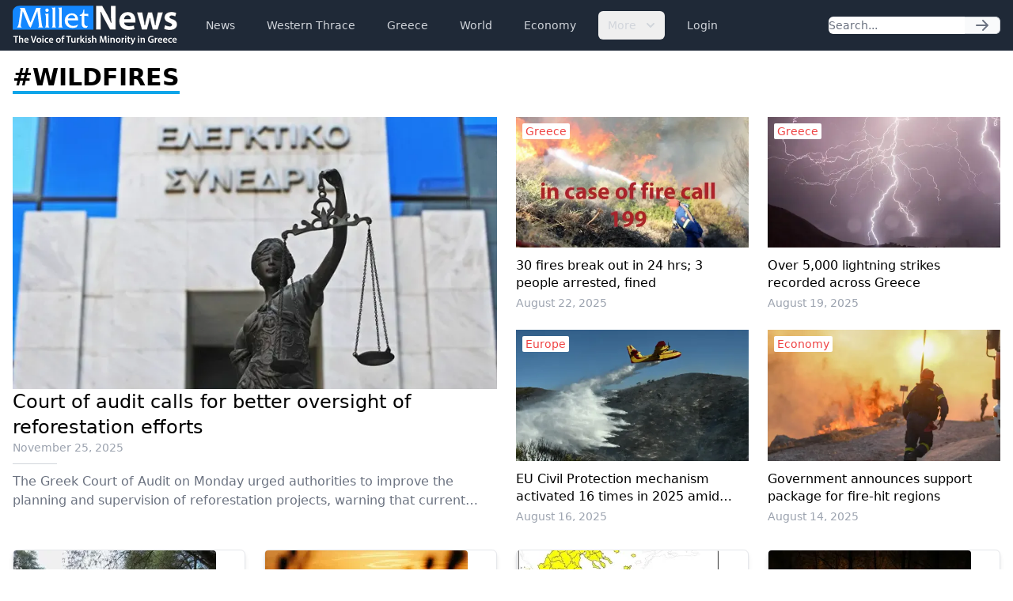

--- FILE ---
content_type: text/html; charset=UTF-8
request_url: https://www.milletnews.com/tags/wildfires
body_size: 9752
content:
<!DOCTYPE html>
<html class="scroll-smooth" lang="en">
<head>
    <meta charset="utf-8">
    <meta name="viewport" content="width=device-width, initial-scale=1">

    <title>Millet News: #wildfires</title>

    
    <link rel="preload" as="style" href="https://www.milletnews.com/build/assets/app-CUgqZZjg.css" /><link rel="stylesheet" href="https://www.milletnews.com/build/assets/app-CUgqZZjg.css" />
    <link rel="shortcut icon" href="https://www.milletnews.com/dist/images/favicon/favicon.ico" type="image/x-icon">
    <link rel="icon" href="https://www.milletnews.com/dist/images/favicon/favicon.ico" type="image/x-icon">

    <script defer src="https://unpkg.com/alpinejs@3.9.0/dist/cdn.min.js"></script>

    <script async src="https://www.googletagmanager.com/gtag/js?id=G-LNYSVWFLQQ"></script>
    <script>
        window.dataLayer = window.dataLayer || [];

        function gtag() {
            dataLayer.push(arguments);
        }

        gtag('js', new Date());

        gtag('config', 'G-LNYSVWFLQQ');
    </script>

    <script type='text/javascript' src='https://platform-api.sharethis.com/js/sharethis.js#property=642b8fc745aa460012e1014c&product=sop' async='async'></script>

    </head>

<body class="antialiased min-h-screen">

<nav x-data="{ open: false }"
     x-effect="
         body = document.body
         scrollbarWidth = window.innerWidth - body.offsetWidth
         if (open) {
             body.style.overflow = 'hidden'
             body.style.height = '100%'
             body.style.paddingRight = scrollbarWidth + 'px'
         } else {
             body.style = ''
         }
      "
     @keydown.window.escape="open = false"
     class="bg-gray-800 h-16 sticky top-0 z-10">
    <div class="max-w-7xl mx-auto px-4 2xl:px-0 flex items-center justify-between h-full">
        <a href="https://www.milletnews.com">
            <img src="https://www.milletnews.com/dist/images/millet-news.svg" alt="Millet News" class="w-52">
        </a>

        <div class="flex-1 flex items-center justify-center sm:items-stretch sm:justify-start">
            <div class="hidden lg:block lg:ml-6">
                <ul class="flex items-center space-x-4">
                    <!-- Current: "bg-gray-900 text-white", Default: "text-gray-300 hover:bg-gray-700 hover:text-white" -->
                                                                                                    <li>
                                <a href="https://www.milletnews.com/news" class="whitespace-nowrap inline-flex px-3 py-2 rounded-md text-sm font-medium text-gray-300 hover:bg-gray-700 hover:text-white">News</a>
                            </li>
                                                                                                                            <li>
                                <a href="https://www.milletnews.com/western-thrace" class="whitespace-nowrap inline-flex px-3 py-2 rounded-md text-sm font-medium text-gray-300 hover:bg-gray-700 hover:text-white">Western Thrace</a>
                            </li>
                                                                                                                            <li>
                                <a href="https://www.milletnews.com/greece" class="whitespace-nowrap inline-flex px-3 py-2 rounded-md text-sm font-medium text-gray-300 hover:bg-gray-700 hover:text-white">Greece</a>
                            </li>
                                                                                                                            <li>
                                <a href="https://www.milletnews.com/world" class="whitespace-nowrap inline-flex px-3 py-2 rounded-md text-sm font-medium text-gray-300 hover:bg-gray-700 hover:text-white">World</a>
                            </li>
                                                                                                                            <li>
                                <a href="https://www.milletnews.com/economy" class="whitespace-nowrap inline-flex px-3 py-2 rounded-md text-sm font-medium text-gray-300 hover:bg-gray-700 hover:text-white">Economy</a>
                            </li>
                                                                                                <li x-data="{ open: false }" @keydown.escape.stop="open = false" @click.away="open = false" class="relative inline-block text-left">
                                <button @click="open = !open" class="inline-flex items-end px-3 py-2 rounded-md text-sm font-medium text-gray-300 hover:bg-gray-700 hover:text-white">
                                    More
                                    <svg class="-mr-1 ml-2 h-5 w-5" xmlns="http://www.w3.org/2000/svg" viewBox="0 0 20 20" fill="currentColor" aria-hidden="true">
                                        <path fill-rule="evenodd" d="M5.293 7.293a1 1 0 011.414 0L10 10.586l3.293-3.293a1 1 0 111.414 1.414l-4 4a1 1 0 01-1.414 0l-4-4a1 1 0 010-1.414z" clip-rule="evenodd"></path>
                                    </svg>
                                </button>

                                <div x-show="open" x-cloak x-transition:enter="transition ease-out duration-100" x-transition:enter-start="transform opacity-0 scale-95" x-transition:enter-end="transform opacity-100 scale-100" x-transition:leave="transition ease-in duration-75" x-transition:leave-start="transform opacity-100 scale-100" x-transition:leave-end="transform opacity-0 scale-95" class="origin-top-right absolute right-0 mt-2 w-56 rounded-md shadow-lg bg-white ring-1 ring-black ring-opacity-5 focus:outline-none">
                                    <ul class="py-1" role="none">
                                                                                                                                <li>
                                                <a href="https://www.milletnews.com/balkans" class="block px-4 py-2 text-sm text-gray-700 hover:bg-gray-200" @click="open = false">Balkans</a>
                                            </li>
                                                                                                                                <li>
                                                <a href="https://www.milletnews.com/turkiye" class="block px-4 py-2 text-sm text-gray-700 hover:bg-gray-200" @click="open = false">Türkiye</a>
                                            </li>
                                                                                                                                <li>
                                                <a href="https://www.milletnews.com/video" class="block px-4 py-2 text-sm text-gray-700 hover:bg-gray-200" @click="open = false">Video</a>
                                            </li>
                                                                                                                                <li>
                                                <a href="https://www.milletnews.com/turkish-minority" class="block px-4 py-2 text-sm text-gray-700 hover:bg-gray-200" @click="open = false">Turkish Minority</a>
                                            </li>
                                                                                                                                <li>
                                                <a href="https://www.milletnews.com/opinion" class="block px-4 py-2 text-sm text-gray-700 hover:bg-gray-200" @click="open = false">Opinion</a>
                                            </li>
                                                                                                                                <li>
                                                <a href="https://www.milletnews.com/sports" class="block px-4 py-2 text-sm text-gray-700 hover:bg-gray-200" @click="open = false">Sports</a>
                                            </li>
                                                                                                                                <li>
                                                <a href="https://www.milletnews.com/science-technology" class="block px-4 py-2 text-sm text-gray-700 hover:bg-gray-200" @click="open = false">Science - Technology</a>
                                            </li>
                                                                            </ul>
                                </div>
                            </li>
                                            
                                            <li>
                            <a href="https://www.milletnews.com/login" class="inline-flex text-gray-300 hover:bg-gray-700 hover:text-white px-3 py-2 rounded-md text-sm font-medium">Login</a>
                        </li>
                                    </ul>
            </div>
        </div>

        <form class="hidden lg:flex shrink-1 relative" action="https://www.milletnews.com/search">
            <div class="flex rounded-md">
                <input name="q" type="search" value="" placeholder="Search..." class="rounded-l-md block w-full shadow-sm sm:text-sm focus:ring-cyan-500 focus:border-cyan-500 border-gray-300"/>
                <button type="submit" class="inline-flex items-center px-3 rounded-r-md border border-l-0 border-gray-300 bg-gray-50 text-gray-500 text-sm">
                    <svg class="w-5 h-5 text-gray-500 w-4 h-4" xmlns="http://www.w3.org/2000/svg" viewBox="0 0 20 20" fill="currentColor">
        <path fill-rule="evenodd" d="M10.293 3.293a1 1 0 011.414 0l6 6a1 1 0 010 1.414l-6 6a1 1 0 01-1.414-1.414L14.586 11H3a1 1 0 110-2h11.586l-4.293-4.293a1 1 0 010-1.414z" clip-rule="evenodd"/>
    </svg>
                </button>
            </div>
        </form>

        <button @click="open = !open" type="button" x-show="!open" class="inline-flex lg:hidden items-center justify-center p-2 rounded-md text-gray-400 hover:text-white hover:bg-gray-700 focus:outline-none focus:ring-2 focus:ring-inset focus:ring-white" aria-controls="mobile-menu"
                x-bind:aria-expanded="open.toString()">
            <span class="sr-only">Open main menu</span>
            <svg class="w-6 h-6 block" x-show="!open" xmlns="http://www.w3.org/2000/svg" fill="none" viewBox="0 0 24 24" stroke="currentColor" stroke-width="2">
        <path stroke-linecap="round" stroke-linejoin="round" d="M4 6h16M4 12h16M4 18h16"/>
    </svg>
            <svg class="w-6 h-6" x-show="open" x-cloak="x-cloak" xmlns="http://www.w3.org/2000/svg" fill="none" viewBox="0 0 24 24" stroke="currentColor" stroke-width="2">
        <path stroke-linecap="round" stroke-linejoin="round" d="M6 18L18 6M6 6l12 12"/>
    </svg>
        </button>
    </div>

    
    <div x-show="open"
         style="display: none"
         x-transition.opacity.duration.300ms
         class="fixed inset-0 bg-black bg-opacity-25 z-10"
         @click="open = false" aria-hidden="true">
    </div>

    
    <div x-show="open"
         style="display: none"
         x-transition:enter="transition ease-in-out duration-300 transform"
         x-transition:enter-start="-translate-x-full"
         x-transition:enter-end="translate-x-0"
         x-transition:leave="transition ease-in-out duration-300 transform"
         x-transition:leave-start="translate-x-0"
         x-transition:leave-end="-translate-x-full"
         class="fixed inset-0 max-w-xs w-full h-screen bg-white shadow-xl pb-6 flex flex-col overflow-y-auto z-20 px-4"
    >
        <ul class="mt-6 flex flex-col space-y-6">
            <li class="flow-root">
                <a href="https://www.milletnews.com" class="text-gray-500 p-2" aria-current="page">Home</a>
            </li>

                                                <li class="flow-root">
                        <a href="https://www.milletnews.com/news" class="text-gray-500 p-2">News</a>
                    </li>
                                                                <li class="flow-root">
                        <a href="https://www.milletnews.com/western-thrace" class="text-gray-500 p-2">Western Thrace</a>
                    </li>
                                                                <li class="flow-root">
                        <a href="https://www.milletnews.com/greece" class="text-gray-500 p-2">Greece</a>
                    </li>
                                                                <li class="flow-root">
                        <a href="https://www.milletnews.com/world" class="text-gray-500 p-2">World</a>
                    </li>
                                                                <li class="flow-root">
                        <a href="https://www.milletnews.com/economy" class="text-gray-500 p-2">Economy</a>
                    </li>
                                                                                        <li class="flow-root">
                            <a href="https://www.milletnews.com/balkans" class="text-gray-500 p-2">Balkans</a>
                        </li>
                                            <li class="flow-root">
                            <a href="https://www.milletnews.com/turkiye" class="text-gray-500 p-2">Türkiye</a>
                        </li>
                                            <li class="flow-root">
                            <a href="https://www.milletnews.com/video" class="text-gray-500 p-2">Video</a>
                        </li>
                                            <li class="flow-root">
                            <a href="https://www.milletnews.com/turkish-minority" class="text-gray-500 p-2">Turkish Minority</a>
                        </li>
                                            <li class="flow-root">
                            <a href="https://www.milletnews.com/opinion" class="text-gray-500 p-2">Opinion</a>
                        </li>
                                            <li class="flow-root">
                            <a href="https://www.milletnews.com/sports" class="text-gray-500 p-2">Sports</a>
                        </li>
                                            <li class="flow-root">
                            <a href="https://www.milletnews.com/science-technology" class="text-gray-500 p-2">Science - Technology</a>
                        </li>
                                                
                            <li class="flow-root">
                    <a href="https://www.milletnews.com/login" class="text-gray-500 p-2">Login</a>

                </li>
                    </ul>

        <form class="flex lg:hidden mt-6 relative" action="https://www.milletnews.com/search">
            <div class="flex rounded-md w-full">
                <input name="q" type="search" value="" placeholder="Search..." class="rounded-l-md block w-full shadow-sm sm:text-sm focus:ring-cyan-500 focus:border-cyan-500 border-gray-300"/>
                <button type="submit" class="inline-flex items-center px-3 rounded-r-md border border-l-0 border-gray-300 bg-gray-50 text-gray-500 text-sm">
                    <svg class="w-5 h-5 text-gray-500 w-4 h-4" xmlns="http://www.w3.org/2000/svg" viewBox="0 0 20 20" fill="currentColor">
        <path fill-rule="evenodd" d="M10.293 3.293a1 1 0 011.414 0l6 6a1 1 0 010 1.414l-6 6a1 1 0 01-1.414-1.414L14.586 11H3a1 1 0 110-2h11.586l-4.293-4.293a1 1 0 010-1.414z" clip-rule="evenodd"/>
    </svg>
                </button>
            </div>
        </form>
    </div>
</nav>

<div class="max-w-7xl mx-auto p-4 2xl:px-0">
        <h1 class="text-3xl mb-8"><strong class="border-b-4 border-sky-500 uppercase">#wildfires</strong></h1>

    <ul class="grid grid-cols-1 md:grid-cols-2 gap-6">
                    <li class="col-span-1">
            <article class="flex flex-col gap-2.5">
                <a href="https://www.milletnews.com/greece/court-of-audit-calls-for-better-oversight-of-reforestation-efforts">
                    <picture>
                        <source media="(min-width: 640px)" srcset="https://storage.milletnews.com/articles/22399/sHHo9kPlhdtNFCVlXbjosJ4vIVHk6FdwywfocIiv.webp">
                        <img src="https://storage.milletnews.com/articles/22399/md-sHHo9kPlhdtNFCVlXbjosJ4vIVHk6FdwywfocIiv.webp" alt="Court of audit calls for better oversight of reforestation efforts" class="aspect-video">
                    </picture>
                </a>

                <h2 class="font-medium text-xl lg:text-2xl line-clamp-2 leading-normal">
                    <a href="https://www.milletnews.com/greece/court-of-audit-calls-for-better-oversight-of-reforestation-efforts">Court of audit calls for better oversight of reforestation efforts</a>
                </h2>

                <a href="https://www.milletnews.com/greece/court-of-audit-calls-for-better-oversight-of-reforestation-efforts" class="grid gap-2.5">
                    <div class="text-sm text-gray-400">November 25, 2025</div>

                    <span class="w-14 border-b border-gray-300"></span>

                    <div class="line-clamp-2 text-gray-500">The Greek Court of Audit on Monday urged authorities to improve the planning and supervision of reforestation projects, warning that current efforts fall short of restoring forests damaged by wildfires.</div>
                </a>
            </article>
        </li>
    
    <li>
        <ul class="col-span-1 grid grid-cols-1 sm:grid-cols-2 md:grid-cols-1 lg:grid-cols-2 divide-y sm:divide-none sm:gap-6 border-t pt-6 md:pt-0 md:border-none">
                            <li class="col-span-1 py-3 sm:py-0 pt-0">
                    <article class="flex flex-row sm:flex-col md:flex-row lg:flex-col space-x-4 sm:space-x-0 md:space-x-4 lg:space-x-0 relative">
                        <a href="https://www.milletnews.com/greece/30-fires-break-out-in-24-hrs-3-people-arrested-fined" class="w-24 sm:w-full md:w-[16.5vw] lg:w-full shrink-0 aspect-square sm:aspect-video overflow-hidden">
                            <picture>
                                <source media="(min-width: 640px)" srcset="https://storage.milletnews.com/articles/20913/md-EfbSqY0Md7uhCKfBIg8NgLN5oCpoDIZaQZNKIwZa.webp">
                                <img src="https://storage.milletnews.com/articles/20913/sm-EfbSqY0Md7uhCKfBIg8NgLN5oCpoDIZaQZNKIwZa.webp" alt="30 fires break out in 24 hrs; 3 people arrested, fined" class="object-cover w-full h-full" loading="lazy">
                            </picture>

                                                            <div class="font-medium text-sm text-red-500 sm:absolute sm:top-2 sm:left-2 sm:rounded-sm sm:bg-white sm:px-1">Greece</div>
                                                    </a>

                        <div class="flex flex-col">
                            <h2 class="sm:mt-3 md:mt-0 lg:mt-3">
                                <a href="https://www.milletnews.com/greece/30-fires-break-out-in-24-hrs-3-people-arrested-fined" class="font-medium leading-snug line-clamp-3 sm:line-clamp-2">30 fires break out in 24 hrs; 3 people arrested, fined</a>
                            </h2>

                            <a href="https://www.milletnews.com/greece/30-fires-break-out-in-24-hrs-3-people-arrested-fined" class="text-sm text-gray-400 mt-2 lg:mt-1">
                                August 22, 2025
                            </a>
                        </div>
                    </article>
                </li>
                            <li class="col-span-1 py-3 sm:py-0">
                    <article class="flex flex-row sm:flex-col md:flex-row lg:flex-col space-x-4 sm:space-x-0 md:space-x-4 lg:space-x-0 relative">
                        <a href="https://www.milletnews.com/greece/over-5000-lightning-strikes-recorded-across-greece" class="w-24 sm:w-full md:w-[16.5vw] lg:w-full shrink-0 aspect-square sm:aspect-video overflow-hidden">
                            <picture>
                                <source media="(min-width: 640px)" srcset="https://storage.milletnews.com/articles/20845/md-AlPECxwct78hkfkkUS2sVRXkkPCRNr7sg8E8OtsK.webp">
                                <img src="https://storage.milletnews.com/articles/20845/sm-AlPECxwct78hkfkkUS2sVRXkkPCRNr7sg8E8OtsK.webp" alt="Over 5,000 lightning strikes recorded across Greece" class="object-cover w-full h-full" loading="lazy">
                            </picture>

                                                            <div class="font-medium text-sm text-red-500 sm:absolute sm:top-2 sm:left-2 sm:rounded-sm sm:bg-white sm:px-1">Greece</div>
                                                    </a>

                        <div class="flex flex-col">
                            <h2 class="sm:mt-3 md:mt-0 lg:mt-3">
                                <a href="https://www.milletnews.com/greece/over-5000-lightning-strikes-recorded-across-greece" class="font-medium leading-snug line-clamp-3 sm:line-clamp-2">Over 5,000 lightning strikes recorded across Greece</a>
                            </h2>

                            <a href="https://www.milletnews.com/greece/over-5000-lightning-strikes-recorded-across-greece" class="text-sm text-gray-400 mt-2 lg:mt-1">
                                August 19, 2025
                            </a>
                        </div>
                    </article>
                </li>
                            <li class="col-span-1 py-3 sm:py-0">
                    <article class="flex flex-row sm:flex-col md:flex-row lg:flex-col space-x-4 sm:space-x-0 md:space-x-4 lg:space-x-0 relative">
                        <a href="https://www.milletnews.com/europe/eu-civil-protection-mechanism-activated-16-times-in-2025-amid-widespread-wildfires" class="w-24 sm:w-full md:w-[16.5vw] lg:w-full shrink-0 aspect-square sm:aspect-video overflow-hidden">
                            <picture>
                                <source media="(min-width: 640px)" srcset="https://storage.milletnews.com/articles/20817/md-qGiKXS6yZOW9ifYE8cRtjcO17PTbyxo7pa6X02q4.webp">
                                <img src="https://storage.milletnews.com/articles/20817/sm-qGiKXS6yZOW9ifYE8cRtjcO17PTbyxo7pa6X02q4.webp" alt="EU Civil Protection mechanism activated 16 times in 2025 amid widespread wildfires" class="object-cover w-full h-full" loading="lazy">
                            </picture>

                                                            <div class="font-medium text-sm text-red-500 sm:absolute sm:top-2 sm:left-2 sm:rounded-sm sm:bg-white sm:px-1">Europe</div>
                                                    </a>

                        <div class="flex flex-col">
                            <h2 class="sm:mt-3 md:mt-0 lg:mt-3">
                                <a href="https://www.milletnews.com/europe/eu-civil-protection-mechanism-activated-16-times-in-2025-amid-widespread-wildfires" class="font-medium leading-snug line-clamp-3 sm:line-clamp-2">EU Civil Protection mechanism activated 16 times in 2025 amid widespread wildfires</a>
                            </h2>

                            <a href="https://www.milletnews.com/europe/eu-civil-protection-mechanism-activated-16-times-in-2025-amid-widespread-wildfires" class="text-sm text-gray-400 mt-2 lg:mt-1">
                                August 16, 2025
                            </a>
                        </div>
                    </article>
                </li>
                            <li class="col-span-1 py-3 sm:py-0">
                    <article class="flex flex-row sm:flex-col md:flex-row lg:flex-col space-x-4 sm:space-x-0 md:space-x-4 lg:space-x-0 relative">
                        <a href="https://www.milletnews.com/economy/government-announces-support-package-for-fire-hit-regions" class="w-24 sm:w-full md:w-[16.5vw] lg:w-full shrink-0 aspect-square sm:aspect-video overflow-hidden">
                            <picture>
                                <source media="(min-width: 640px)" srcset="https://storage.milletnews.com/articles/20793/md-haDaEmMI2EzFLQgWlgwYfIje4KQTiNj6LRx1JacT.webp">
                                <img src="https://storage.milletnews.com/articles/20793/sm-haDaEmMI2EzFLQgWlgwYfIje4KQTiNj6LRx1JacT.webp" alt="Government announces support package for fire-hit regions" class="object-cover w-full h-full" loading="lazy">
                            </picture>

                                                            <div class="font-medium text-sm text-red-500 sm:absolute sm:top-2 sm:left-2 sm:rounded-sm sm:bg-white sm:px-1">Economy</div>
                                                    </a>

                        <div class="flex flex-col">
                            <h2 class="sm:mt-3 md:mt-0 lg:mt-3">
                                <a href="https://www.milletnews.com/economy/government-announces-support-package-for-fire-hit-regions" class="font-medium leading-snug line-clamp-3 sm:line-clamp-2">Government announces support package for fire-hit regions</a>
                            </h2>

                            <a href="https://www.milletnews.com/economy/government-announces-support-package-for-fire-hit-regions" class="text-sm text-gray-400 mt-2 lg:mt-1">
                                August 14, 2025
                            </a>
                        </div>
                    </article>
                </li>
                    </ul>
    </li>
</ul>

    <ul class="grid grid-cols-1 sm:grid-cols-2 md:grid-cols-3 lg:grid-cols-4 gap-6 mt-8">
                    <li class="col-span-1">
                <article class="flex flex-col rounded-md bg-white border shadow-md h-full">
                    <a href="https://www.milletnews.com/europe/severe-drought-affects-over-half-of-europe-in-july">
                        <picture>
                            <img src="https://storage.milletnews.com/articles/20777/sm-3fzMGymZxDWm1ktaGIqydgebkgtAkGjDmEzvIQmT.webp" alt="Severe drought affects over half of Europe in July" class="aspect-video rounded-t">
                        </picture>
                    </a>

                    <div class="p-4 flex flex-col grow gap-2">
                        <a href="https://www.milletnews.com/europe/severe-drought-affects-over-half-of-europe-in-july" class="block font-medium text-sky-600">Europe</a>

                        <h2 class="font-medium line-clamp-2">
                            <a href="https://www.milletnews.com/europe/severe-drought-affects-over-half-of-europe-in-july" class="block text-lg">Severe drought affects over half of Europe in July</a>
                        </h2>

                        <p class="text-sm text-gray-500 mt-auto">August 13, 2025</p>
                    </div>
                </article>
            </li>
                    <li class="col-span-1">
                <article class="flex flex-col rounded-md bg-white border shadow-md h-full">
                    <a href="https://www.milletnews.com/world/rising-temperatures-rising-trauma-climate-change-fuels-silent-mental-health-crisis">
                        <picture>
                            <img src="https://storage.milletnews.com/articles/20545/sm-3wVCgMLQQGIPv9lYhpeJwNNyLm4xmGynlpt8QJLl.webp" alt="Rising temperatures, rising trauma: Climate change fuels silent mental health crisis" class="aspect-video rounded-t">
                        </picture>
                    </a>

                    <div class="p-4 flex flex-col grow gap-2">
                        <a href="https://www.milletnews.com/world/rising-temperatures-rising-trauma-climate-change-fuels-silent-mental-health-crisis" class="block font-medium text-sky-600">World</a>

                        <h2 class="font-medium line-clamp-2">
                            <a href="https://www.milletnews.com/world/rising-temperatures-rising-trauma-climate-change-fuels-silent-mental-health-crisis" class="block text-lg">Rising temperatures, rising trauma: Climate change fuels silent mental health crisis</a>
                        </h2>

                        <p class="text-sm text-gray-500 mt-auto">July 30, 2025</p>
                    </div>
                </article>
            </li>
                    <li class="col-span-1">
                <article class="flex flex-col rounded-md bg-white border shadow-md h-full">
                    <a href="https://www.milletnews.com/greece/extreme-risk-of-fire-for-two-greek-regions-on-saturday-very-high-risk-of-fire-for-7-regions">
                        <picture>
                            <img src="https://storage.milletnews.com/articles/20483/sm-rfEK7wPo0EOFaeaNFnEPniISdf4ANVw0M6jFnPKo.webp" alt="Extreme risk of fire for two Greek regions on Saturday; very high risk of fire for 7 regions" class="aspect-video rounded-t">
                        </picture>
                    </a>

                    <div class="p-4 flex flex-col grow gap-2">
                        <a href="https://www.milletnews.com/greece/extreme-risk-of-fire-for-two-greek-regions-on-saturday-very-high-risk-of-fire-for-7-regions" class="block font-medium text-sky-600">Greece</a>

                        <h2 class="font-medium line-clamp-2">
                            <a href="https://www.milletnews.com/greece/extreme-risk-of-fire-for-two-greek-regions-on-saturday-very-high-risk-of-fire-for-7-regions" class="block text-lg">Extreme risk of fire for two Greek regions on Saturday; very high risk of fire for 7 regions</a>
                        </h2>

                        <p class="text-sm text-gray-500 mt-auto">July 26, 2025</p>
                    </div>
                </article>
            </li>
                    <li class="col-span-1">
                <article class="flex flex-col rounded-md bg-white border shadow-md h-full">
                    <a href="https://www.milletnews.com/europe/europe-remains-on-alert-amid-ongoing-heat-waves-wildfire-threats">
                        <picture>
                            <img src="https://storage.milletnews.com/articles/20461/sm-gbczIpZFBzoVuQiArypJQbwOWCRrYVcSrBUw7MqW.webp" alt="Europe remains on alert amid ongoing heat waves, wildfire threats" class="aspect-video rounded-t">
                        </picture>
                    </a>

                    <div class="p-4 flex flex-col grow gap-2">
                        <a href="https://www.milletnews.com/europe/europe-remains-on-alert-amid-ongoing-heat-waves-wildfire-threats" class="block font-medium text-sky-600">Europe</a>

                        <h2 class="font-medium line-clamp-2">
                            <a href="https://www.milletnews.com/europe/europe-remains-on-alert-amid-ongoing-heat-waves-wildfire-threats" class="block text-lg">Europe remains on alert amid ongoing heat waves, wildfire threats</a>
                        </h2>

                        <p class="text-sm text-gray-500 mt-auto">July 25, 2025</p>
                    </div>
                </article>
            </li>
                    <li class="col-span-1">
                <article class="flex flex-col rounded-md bg-white border shadow-md h-full">
                    <a href="https://www.milletnews.com/western-thrace/mustafa-trampa-head-of-advisory-board-offers-condolences-for-turkiyes-wildfire-martyrs">
                        <picture>
                            <img src="https://storage.milletnews.com/articles/20459/sm-JyLotQAGA2JUnEEiKYsyP3c9FZizVfzmEJVsgXDF.webp" alt="Mustafa Trampa, head of Advisory Board, offers condolences for Türkiye’s wildfire martyrs" class="aspect-video rounded-t">
                        </picture>
                    </a>

                    <div class="p-4 flex flex-col grow gap-2">
                        <a href="https://www.milletnews.com/western-thrace/mustafa-trampa-head-of-advisory-board-offers-condolences-for-turkiyes-wildfire-martyrs" class="block font-medium text-sky-600">Western Thrace</a>

                        <h2 class="font-medium line-clamp-2">
                            <a href="https://www.milletnews.com/western-thrace/mustafa-trampa-head-of-advisory-board-offers-condolences-for-turkiyes-wildfire-martyrs" class="block text-lg">Mustafa Trampa, head of Advisory Board, offers condolences for Türkiye’s wildfire martyrs</a>
                        </h2>

                        <p class="text-sm text-gray-500 mt-auto">July 24, 2025</p>
                    </div>
                </article>
            </li>
                    <li class="col-span-1">
                <article class="flex flex-col rounded-md bg-white border shadow-md h-full">
                    <a href="https://www.milletnews.com/europe/red-cross-urges-europe-to-act-as-deadly-heat-wave-wildfires-intensify">
                        <picture>
                            <img src="https://storage.milletnews.com/articles/20132/sm-G1bKcjQ7qJYtT8F8UmA7hZ6gLdK5ywTNPYyd8Rm9.webp" alt="Red Cross urges Europe to act as deadly heat wave, wildfires intensify" class="aspect-video rounded-t">
                        </picture>
                    </a>

                    <div class="p-4 flex flex-col grow gap-2">
                        <a href="https://www.milletnews.com/europe/red-cross-urges-europe-to-act-as-deadly-heat-wave-wildfires-intensify" class="block font-medium text-sky-600">Europe</a>

                        <h2 class="font-medium line-clamp-2">
                            <a href="https://www.milletnews.com/europe/red-cross-urges-europe-to-act-as-deadly-heat-wave-wildfires-intensify" class="block text-lg">Red Cross urges Europe to act as deadly heat wave, wildfires intensify</a>
                        </h2>

                        <p class="text-sm text-gray-500 mt-auto">July 5, 2025</p>
                    </div>
                </article>
            </li>
                    <li class="col-span-1">
                <article class="flex flex-col rounded-md bg-white border shadow-md h-full">
                    <a href="https://www.milletnews.com/photo-news/europe-bakes-under-intense-heat-wave">
                        <picture>
                            <img src="https://storage.milletnews.com/articles/20114/sm-tNEtqWcUbmOe6y0Y8BLMKevqH6YOtv2rfjwQbSaN.webp" alt="Europe bakes under intense heat wave" class="aspect-video rounded-t">
                        </picture>
                    </a>

                    <div class="p-4 flex flex-col grow gap-2">
                        <a href="https://www.milletnews.com/photo-news/europe-bakes-under-intense-heat-wave" class="block font-medium text-sky-600">Photo News</a>

                        <h2 class="font-medium line-clamp-2">
                            <a href="https://www.milletnews.com/photo-news/europe-bakes-under-intense-heat-wave" class="block text-lg">Europe bakes under intense heat wave</a>
                        </h2>

                        <p class="text-sm text-gray-500 mt-auto">July 4, 2025</p>
                    </div>
                </article>
            </li>
                    <li class="col-span-1">
                <article class="flex flex-col rounded-md bg-white border shadow-md h-full">
                    <a href="https://www.milletnews.com/greece/wildfires-erupt-at-48-locations-across-greece-amid-scorching-heatwave">
                        <picture>
                            <img src="https://storage.milletnews.com/articles/20082/sm-WaCGFv8KQmgS1uf3rgdgZvYIe78BiSLK1Ylf6G1W.webp" alt="Wildfires erupt at 48 locations across Greece amid scorching heatwave" class="aspect-video rounded-t">
                        </picture>
                    </a>

                    <div class="p-4 flex flex-col grow gap-2">
                        <a href="https://www.milletnews.com/greece/wildfires-erupt-at-48-locations-across-greece-amid-scorching-heatwave" class="block font-medium text-sky-600">Greece</a>

                        <h2 class="font-medium line-clamp-2">
                            <a href="https://www.milletnews.com/greece/wildfires-erupt-at-48-locations-across-greece-amid-scorching-heatwave" class="block text-lg">Wildfires erupt at 48 locations across Greece amid scorching heatwave</a>
                        </h2>

                        <p class="text-sm text-gray-500 mt-auto">July 2, 2025</p>
                    </div>
                </article>
            </li>
                    <li class="col-span-1">
                <article class="flex flex-col rounded-md bg-white border shadow-md h-full">
                    <a href="https://www.milletnews.com/greece/very-high-fire-risk-in-attica-crete-and-other-regions-on-wednesday">
                        <picture>
                            <img src="https://storage.milletnews.com/articles/20077/sm-ImXpf9RiBHo9C4zsKCwakVPVimYXzFBtwMzidG1k.webp" alt="Very high fire risk in Attica, Crete, and other regions on Wednesday" class="aspect-video rounded-t">
                        </picture>
                    </a>

                    <div class="p-4 flex flex-col grow gap-2">
                        <a href="https://www.milletnews.com/greece/very-high-fire-risk-in-attica-crete-and-other-regions-on-wednesday" class="block font-medium text-sky-600">Greece</a>

                        <h2 class="font-medium line-clamp-2">
                            <a href="https://www.milletnews.com/greece/very-high-fire-risk-in-attica-crete-and-other-regions-on-wednesday" class="block text-lg">Very high fire risk in Attica, Crete, and other regions on Wednesday</a>
                        </h2>

                        <p class="text-sm text-gray-500 mt-auto">July 2, 2025</p>
                    </div>
                </article>
            </li>
                    <li class="col-span-1">
                <article class="flex flex-col rounded-md bg-white border shadow-md h-full">
                    <a href="https://www.milletnews.com/greece/high-fire-risk-in-several-regions-of-greece-on-monday">
                        <picture>
                            <img src="https://storage.milletnews.com/articles/20045/sm-L8wSk2JAiDD51daZ6PyoUkB8LDcexmkzYeOc1j0N.webp" alt="High fire risk in several regions of Greece on Monday" class="aspect-video rounded-t">
                        </picture>
                    </a>

                    <div class="p-4 flex flex-col grow gap-2">
                        <a href="https://www.milletnews.com/greece/high-fire-risk-in-several-regions-of-greece-on-monday" class="block font-medium text-sky-600">Greece</a>

                        <h2 class="font-medium line-clamp-2">
                            <a href="https://www.milletnews.com/greece/high-fire-risk-in-several-regions-of-greece-on-monday" class="block text-lg">High fire risk in several regions of Greece on Monday</a>
                        </h2>

                        <p class="text-sm text-gray-500 mt-auto">June 30, 2025</p>
                    </div>
                </article>
            </li>
                    <li class="col-span-1">
                <article class="flex flex-col rounded-md bg-white border shadow-md h-full">
                    <a href="https://www.milletnews.com/greece/high-fire-risk-alert-issued-for-six-regions">
                        <picture>
                            <img src="https://storage.milletnews.com/articles/20020/sm-CnKc7jptXD1OzBGcZrop6DKXvHrjdZAVRwMhRXiT.webp" alt="High fire risk alert issued for six regions" class="aspect-video rounded-t">
                        </picture>
                    </a>

                    <div class="p-4 flex flex-col grow gap-2">
                        <a href="https://www.milletnews.com/greece/high-fire-risk-alert-issued-for-six-regions" class="block font-medium text-sky-600">Greece</a>

                        <h2 class="font-medium line-clamp-2">
                            <a href="https://www.milletnews.com/greece/high-fire-risk-alert-issued-for-six-regions" class="block text-lg">High fire risk alert issued for six regions</a>
                        </h2>

                        <p class="text-sm text-gray-500 mt-auto">June 28, 2025</p>
                    </div>
                </article>
            </li>
                    <li class="col-span-1">
                <article class="flex flex-col rounded-md bg-white border shadow-md h-full">
                    <a href="https://www.milletnews.com/greece/chios-wildfires-authorities-investigating-possibility-of-organized-arson">
                        <picture>
                            <img src="https://storage.milletnews.com/articles/19944/sm-UZu15usEZBeT6J2ghwGYR5xfuDoVWMLpVHF77eji.webp" alt="Chios wildfires: Authorities investigating possibility of organized arson" class="aspect-video rounded-t">
                        </picture>
                    </a>

                    <div class="p-4 flex flex-col grow gap-2">
                        <a href="https://www.milletnews.com/greece/chios-wildfires-authorities-investigating-possibility-of-organized-arson" class="block font-medium text-sky-600">Greece</a>

                        <h2 class="font-medium line-clamp-2">
                            <a href="https://www.milletnews.com/greece/chios-wildfires-authorities-investigating-possibility-of-organized-arson" class="block text-lg">Chios wildfires: Authorities investigating possibility of organized arson</a>
                        </h2>

                        <p class="text-sm text-gray-500 mt-auto">June 24, 2025</p>
                    </div>
                </article>
            </li>
                    <li class="col-span-1">
                <article class="flex flex-col rounded-md bg-white border shadow-md h-full">
                    <a href="https://www.milletnews.com/western-thrace/environment-minister-inspects-anti-flood-and-anti-erosion-works-in-evros">
                        <picture>
                            <img src="https://storage.milletnews.com/articles/19780/sm-XVq6oFUuwDzgqQzveTJEOt1R46sirurkelYYOOXO.webp" alt="Environment Minister inspects anti-flood and anti-erosion works in Evros" class="aspect-video rounded-t">
                        </picture>
                    </a>

                    <div class="p-4 flex flex-col grow gap-2">
                        <a href="https://www.milletnews.com/western-thrace/environment-minister-inspects-anti-flood-and-anti-erosion-works-in-evros" class="block font-medium text-sky-600">Western Thrace</a>

                        <h2 class="font-medium line-clamp-2">
                            <a href="https://www.milletnews.com/western-thrace/environment-minister-inspects-anti-flood-and-anti-erosion-works-in-evros" class="block text-lg">Environment Minister inspects anti-flood and anti-erosion works in Evros</a>
                        </h2>

                        <p class="text-sm text-gray-500 mt-auto">June 13, 2025</p>
                    </div>
                </article>
            </li>
                    <li class="col-span-1">
                <article class="flex flex-col rounded-md bg-white border shadow-md h-full">
                    <a href="https://www.milletnews.com/greece/eu-firefighting-support-set-to-arrive-in-greece-for-summer-season">
                        <picture>
                            <img src="https://storage.milletnews.com/articles/19679/sm-30Z9bncu8EIFHAVbYA3UxmCAc4B1uWrpez51o7Ph.webp" alt="EU firefighting support set to arrive in Greece for summer season" class="aspect-video rounded-t">
                        </picture>
                    </a>

                    <div class="p-4 flex flex-col grow gap-2">
                        <a href="https://www.milletnews.com/greece/eu-firefighting-support-set-to-arrive-in-greece-for-summer-season" class="block font-medium text-sky-600">Greece</a>

                        <h2 class="font-medium line-clamp-2">
                            <a href="https://www.milletnews.com/greece/eu-firefighting-support-set-to-arrive-in-greece-for-summer-season" class="block text-lg">EU firefighting support set to arrive in Greece for summer season</a>
                        </h2>

                        <p class="text-sm text-gray-500 mt-auto">June 5, 2025</p>
                    </div>
                </article>
            </li>
                    <li class="col-span-1">
                <article class="flex flex-col rounded-md bg-white border shadow-md h-full">
                    <a href="https://www.milletnews.com/economy/greece-to-buy-7-new-waterbombers-upgrade-7-in-firefighting-fleet">
                        <picture>
                            <img src="https://storage.milletnews.com/articles/19540/sm-C45m6rT9P2Clk0i79bQbaA7ZHkVwB0DCvPM7k5yJ.webp" alt="Greece to buy 7 new waterbombers, upgrade 7 in firefighting fleet" class="aspect-video rounded-t">
                        </picture>
                    </a>

                    <div class="p-4 flex flex-col grow gap-2">
                        <a href="https://www.milletnews.com/economy/greece-to-buy-7-new-waterbombers-upgrade-7-in-firefighting-fleet" class="block font-medium text-sky-600">Economy</a>

                        <h2 class="font-medium line-clamp-2">
                            <a href="https://www.milletnews.com/economy/greece-to-buy-7-new-waterbombers-upgrade-7-in-firefighting-fleet" class="block text-lg">Greece to buy 7 new waterbombers, upgrade 7 in firefighting fleet</a>
                        </h2>

                        <p class="text-sm text-gray-500 mt-auto">May 28, 2025</p>
                    </div>
                </article>
            </li>
                    <li class="col-span-1">
                <article class="flex flex-col rounded-md bg-white border shadow-md h-full">
                    <a href="https://www.milletnews.com/greece/greece-to-deploy-record-number-of-firefighters-this-year-minister-says">
                        <picture>
                            <img src="https://storage.milletnews.com/articles/18993/sm-mmMqZOELEtFLSgmGvYbgTdHGQRKE7SbeZXvzwrBu.webp" alt="Greece to deploy record number of firefighters this year, minister says" class="aspect-video rounded-t">
                        </picture>
                    </a>

                    <div class="p-4 flex flex-col grow gap-2">
                        <a href="https://www.milletnews.com/greece/greece-to-deploy-record-number-of-firefighters-this-year-minister-says" class="block font-medium text-sky-600">Greece</a>

                        <h2 class="font-medium line-clamp-2">
                            <a href="https://www.milletnews.com/greece/greece-to-deploy-record-number-of-firefighters-this-year-minister-says" class="block text-lg">Greece to deploy record number of firefighters this year, minister says</a>
                        </h2>

                        <p class="text-sm text-gray-500 mt-auto">April 25, 2025</p>
                    </div>
                </article>
            </li>
                    <li class="col-span-1">
                <article class="flex flex-col rounded-md bg-white border shadow-md h-full">
                    <a href="https://www.milletnews.com/greece/record-breaking-2024-now-the-hottest-year-since-1991-climatebookgr-scientists-say">
                        <picture>
                            <img src="https://storage.milletnews.com/articles/17953/sm-OnZFGIRcNdLmIFSrZKOvixcJF44lGTrmpOdI0rl7.webp" alt="Record-breaking 2024 now the hottest year since 1991, climatebook.gr scientists say" class="aspect-video rounded-t">
                        </picture>
                    </a>

                    <div class="p-4 flex flex-col grow gap-2">
                        <a href="https://www.milletnews.com/greece/record-breaking-2024-now-the-hottest-year-since-1991-climatebookgr-scientists-say" class="block font-medium text-sky-600">Greece</a>

                        <h2 class="font-medium line-clamp-2">
                            <a href="https://www.milletnews.com/greece/record-breaking-2024-now-the-hottest-year-since-1991-climatebookgr-scientists-say" class="block text-lg">Record-breaking 2024 now the hottest year since 1991, climatebook.gr scientists say</a>
                        </h2>

                        <p class="text-sm text-gray-500 mt-auto">February 27, 2025</p>
                    </div>
                </article>
            </li>
                    <li class="col-span-1">
                <article class="flex flex-col rounded-md bg-white border shadow-md h-full">
                    <a href="https://www.milletnews.com/world/los-angeles-fire-death-toll-rises-to-25-as-officials-warn-of-strengthened-winds">
                        <picture>
                            <img src="https://storage.milletnews.com/articles/17127/sm-NG2IIhvTS2QLGKQ6st045m5GKEUWjeTxyY5y45Ou.webp" alt="Los Angeles fire death toll rises to 25 as officials warn of strengthened winds" class="aspect-video rounded-t">
                        </picture>
                    </a>

                    <div class="p-4 flex flex-col grow gap-2">
                        <a href="https://www.milletnews.com/world/los-angeles-fire-death-toll-rises-to-25-as-officials-warn-of-strengthened-winds" class="block font-medium text-sky-600">World</a>

                        <h2 class="font-medium line-clamp-2">
                            <a href="https://www.milletnews.com/world/los-angeles-fire-death-toll-rises-to-25-as-officials-warn-of-strengthened-winds" class="block text-lg">Los Angeles fire death toll rises to 25 as officials warn of strengthened winds</a>
                        </h2>

                        <p class="text-sm text-gray-500 mt-auto">January 15, 2025</p>
                    </div>
                </article>
            </li>
                    <li class="col-span-1">
                <article class="flex flex-col rounded-md bg-white border shadow-md h-full">
                    <a href="https://www.milletnews.com/world/california-wildfire-recovery-to-cost-tens-of-billions-of-dollars-biden">
                        <picture>
                            <img src="https://storage.milletnews.com/articles/17110/sm-KubvVNcs1YDrpoYEjGfOoNwtFjYoVn5ZVlNvG6e9.webp" alt="California wildfire recovery to cost tens of billions of dollars: Biden" class="aspect-video rounded-t">
                        </picture>
                    </a>

                    <div class="p-4 flex flex-col grow gap-2">
                        <a href="https://www.milletnews.com/world/california-wildfire-recovery-to-cost-tens-of-billions-of-dollars-biden" class="block font-medium text-sky-600">World</a>

                        <h2 class="font-medium line-clamp-2">
                            <a href="https://www.milletnews.com/world/california-wildfire-recovery-to-cost-tens-of-billions-of-dollars-biden" class="block text-lg">California wildfire recovery to cost tens of billions of dollars: Biden</a>
                        </h2>

                        <p class="text-sm text-gray-500 mt-auto">January 14, 2025</p>
                    </div>
                </article>
            </li>
                    <li class="col-span-1">
                <article class="flex flex-col rounded-md bg-white border shadow-md h-full">
                    <a href="https://www.milletnews.com/world/death-toll-rises-to-16-as-wildfires-continue-to-burn-in-los-angeles">
                        <picture>
                            <img src="https://storage.milletnews.com/articles/17081/sm-MWtmtwgoBuI8AfjF0xYWtTRJDGc3Jmfea9NXVyDZ.webp" alt="Death toll rises to 16 as wildfires continue to burn in Los Angeles" class="aspect-video rounded-t">
                        </picture>
                    </a>

                    <div class="p-4 flex flex-col grow gap-2">
                        <a href="https://www.milletnews.com/world/death-toll-rises-to-16-as-wildfires-continue-to-burn-in-los-angeles" class="block font-medium text-sky-600">World</a>

                        <h2 class="font-medium line-clamp-2">
                            <a href="https://www.milletnews.com/world/death-toll-rises-to-16-as-wildfires-continue-to-burn-in-los-angeles" class="block text-lg">Death toll rises to 16 as wildfires continue to burn in Los Angeles</a>
                        </h2>

                        <p class="text-sm text-gray-500 mt-auto">January 12, 2025</p>
                    </div>
                </article>
            </li>
                    <li class="col-span-1">
                <article class="flex flex-col rounded-md bg-white border shadow-md h-full">
                    <a href="https://www.milletnews.com/world/thousands-of-structures-destroyed-by-los-angeles-wildfires-as-authorities-confirm-10-deaths">
                        <picture>
                            <img src="https://storage.milletnews.com/articles/17061/sm-Ah9xk8zfESgYa2BweLzlFzJfS7Ib6apvx9kk8RPb.webp" alt="Thousands of structures destroyed by Los Angeles wildfires as authorities confirm 10 deaths" class="aspect-video rounded-t">
                        </picture>
                    </a>

                    <div class="p-4 flex flex-col grow gap-2">
                        <a href="https://www.milletnews.com/world/thousands-of-structures-destroyed-by-los-angeles-wildfires-as-authorities-confirm-10-deaths" class="block font-medium text-sky-600">World</a>

                        <h2 class="font-medium line-clamp-2">
                            <a href="https://www.milletnews.com/world/thousands-of-structures-destroyed-by-los-angeles-wildfires-as-authorities-confirm-10-deaths" class="block text-lg">Thousands of structures destroyed by Los Angeles wildfires as authorities confirm 10 deaths</a>
                        </h2>

                        <p class="text-sm text-gray-500 mt-auto">January 11, 2025</p>
                    </div>
                </article>
            </li>
                    <li class="col-span-1">
                <article class="flex flex-col rounded-md bg-white border shadow-md h-full">
                    <a href="https://www.milletnews.com/world/national-guard-deployed-to-assist-efforts-to-fight-los-angeles-fires">
                        <picture>
                            <img src="https://storage.milletnews.com/articles/17040/sm-aTU0MvquLl2G4pg5L5b1AKkjR4dRQ3zU9N15wDtv.webp" alt="National Guard deployed to assist efforts to fight Los Angeles fires" class="aspect-video rounded-t">
                        </picture>
                    </a>

                    <div class="p-4 flex flex-col grow gap-2">
                        <a href="https://www.milletnews.com/world/national-guard-deployed-to-assist-efforts-to-fight-los-angeles-fires" class="block font-medium text-sky-600">World</a>

                        <h2 class="font-medium line-clamp-2">
                            <a href="https://www.milletnews.com/world/national-guard-deployed-to-assist-efforts-to-fight-los-angeles-fires" class="block text-lg">National Guard deployed to assist efforts to fight Los Angeles fires</a>
                        </h2>

                        <p class="text-sm text-gray-500 mt-auto">January 10, 2025</p>
                    </div>
                </article>
            </li>
                    <li class="col-span-1">
                <article class="flex flex-col rounded-md bg-white border shadow-md h-full">
                    <a href="https://www.milletnews.com/greece/greece-faced-9500-forest-fires-this-year">
                        <picture>
                            <img src="https://storage.milletnews.com/articles/16571/sm-tkfdVacwxwpZ9TRxfZzgLlbQcjNwyIMVjROdkYbI.webp" alt="Greece faced 9,500 forest fires this year" class="aspect-video rounded-t">
                        </picture>
                    </a>

                    <div class="p-4 flex flex-col grow gap-2">
                        <a href="https://www.milletnews.com/greece/greece-faced-9500-forest-fires-this-year" class="block font-medium text-sky-600">Greece</a>

                        <h2 class="font-medium line-clamp-2">
                            <a href="https://www.milletnews.com/greece/greece-faced-9500-forest-fires-this-year" class="block text-lg">Greece faced 9,500 forest fires this year</a>
                        </h2>

                        <p class="text-sm text-gray-500 mt-auto">December 11, 2024</p>
                    </div>
                </article>
            </li>
                    <li class="col-span-1">
                <article class="flex flex-col rounded-md bg-white border shadow-md h-full">
                    <a href="https://www.milletnews.com/greece/more-wildfires-this-year-but-fewer-burned-area">
                        <picture>
                            <img src="https://storage.milletnews.com/articles/15056/sm-dBBZXrFZh2elIxegFq0i6w66y0lspuGNZ6cf0nwk.webp" alt="More wildfires this year but fewer burned area" class="aspect-video rounded-t">
                        </picture>
                    </a>

                    <div class="p-4 flex flex-col grow gap-2">
                        <a href="https://www.milletnews.com/greece/more-wildfires-this-year-but-fewer-burned-area" class="block font-medium text-sky-600">Greece</a>

                        <h2 class="font-medium line-clamp-2">
                            <a href="https://www.milletnews.com/greece/more-wildfires-this-year-but-fewer-burned-area" class="block text-lg">More wildfires this year but fewer burned area</a>
                        </h2>

                        <p class="text-sm text-gray-500 mt-auto">September 17, 2024</p>
                    </div>
                </article>
            </li>
                    <li class="col-span-1">
                <article class="flex flex-col rounded-md bg-white border shadow-md h-full">
                    <a href="https://www.milletnews.com/greece/climate-change-fanning-wildfires-in-vulnerable-eastern-mediterranean-region-warn-greek-scientists">
                        <picture>
                            <img src="https://storage.milletnews.com/articles/14781/sm-83jRlbxk0HVBLRjRlbPeKG6alLMJMHXQ143BlaPG.webp" alt="Climate change fanning wildfires in vulnerable Eastern Mediterranean region, warn Greek scientists" class="aspect-video rounded-t">
                        </picture>
                    </a>

                    <div class="p-4 flex flex-col grow gap-2">
                        <a href="https://www.milletnews.com/greece/climate-change-fanning-wildfires-in-vulnerable-eastern-mediterranean-region-warn-greek-scientists" class="block font-medium text-sky-600">Greece</a>

                        <h2 class="font-medium line-clamp-2">
                            <a href="https://www.milletnews.com/greece/climate-change-fanning-wildfires-in-vulnerable-eastern-mediterranean-region-warn-greek-scientists" class="block text-lg">Climate change fanning wildfires in vulnerable Eastern Mediterranean region, warn Greek scientists</a>
                        </h2>

                        <p class="text-sm text-gray-500 mt-auto">August 30, 2024</p>
                    </div>
                </article>
            </li>
                    <li class="col-span-1">
                <article class="flex flex-col rounded-md bg-white border shadow-md h-full">
                    <a href="https://www.milletnews.com/world/wildfires-across-globe-leave-millions-of-hectares-devastated-force-thousands-to-flee">
                        <picture>
                            <img src="https://storage.milletnews.com/articles/14597/sm-vl1sqIFkMGNad8Uf8XoMN7wNaNi08EFPyjXZz2kQ.webp" alt="Wildfires across globe leave millions of hectares devastated, force thousands to flee" class="aspect-video rounded-t">
                        </picture>
                    </a>

                    <div class="p-4 flex flex-col grow gap-2">
                        <a href="https://www.milletnews.com/world/wildfires-across-globe-leave-millions-of-hectares-devastated-force-thousands-to-flee" class="block font-medium text-sky-600">World</a>

                        <h2 class="font-medium line-clamp-2">
                            <a href="https://www.milletnews.com/world/wildfires-across-globe-leave-millions-of-hectares-devastated-force-thousands-to-flee" class="block text-lg">Wildfires across globe leave millions of hectares devastated, force thousands to flee</a>
                        </h2>

                        <p class="text-sm text-gray-500 mt-auto">August 18, 2024</p>
                    </div>
                </article>
            </li>
                    <li class="col-span-1">
                <article class="flex flex-col rounded-md bg-white border shadow-md h-full">
                    <a href="https://www.milletnews.com/western-thrace/abttf-expresses-condolences-to-greece-for-wildfires">
                        <picture>
                            <img src="https://storage.milletnews.com/articles/14541/sm-CVgUvsekjEsyoDYwZ5U8yqZlxhLG1UL5MP3XDSZB.webp" alt="ABTTF expresses condolences to Greece for wildfires" class="aspect-video rounded-t">
                        </picture>
                    </a>

                    <div class="p-4 flex flex-col grow gap-2">
                        <a href="https://www.milletnews.com/western-thrace/abttf-expresses-condolences-to-greece-for-wildfires" class="block font-medium text-sky-600">Western Thrace</a>

                        <h2 class="font-medium line-clamp-2">
                            <a href="https://www.milletnews.com/western-thrace/abttf-expresses-condolences-to-greece-for-wildfires" class="block text-lg">ABTTF expresses condolences to Greece for wildfires</a>
                        </h2>

                        <p class="text-sm text-gray-500 mt-auto">August 14, 2024</p>
                    </div>
                </article>
            </li>
                    <li class="col-span-1">
                <article class="flex flex-col rounded-md bg-white border shadow-md h-full">
                    <a href="https://www.milletnews.com/balkans/forest-fires-in-more-than-40-locations-in-north-macedonia-1-dead">
                        <picture>
                            <img src="https://storage.milletnews.com/articles/14365/sm-3ilgVTcK2rLpdkXygtqO2vFa55KdBdU4mN3wotbF.webp" alt="Forest fires in more than 40 locations in North Macedonia: 1 dead" class="aspect-video rounded-t">
                        </picture>
                    </a>

                    <div class="p-4 flex flex-col grow gap-2">
                        <a href="https://www.milletnews.com/balkans/forest-fires-in-more-than-40-locations-in-north-macedonia-1-dead" class="block font-medium text-sky-600">Balkans</a>

                        <h2 class="font-medium line-clamp-2">
                            <a href="https://www.milletnews.com/balkans/forest-fires-in-more-than-40-locations-in-north-macedonia-1-dead" class="block text-lg">Forest fires in more than 40 locations in North Macedonia: 1 dead</a>
                        </h2>

                        <p class="text-sm text-gray-500 mt-auto">July 31, 2024</p>
                    </div>
                </article>
            </li>
                    <li class="col-span-1">
                <article class="flex flex-col rounded-md bg-white border shadow-md h-full">
                    <a href="https://www.milletnews.com/greece/greece-faces-62-wildfires-in-24-hours">
                        <picture>
                            <img src="https://storage.milletnews.com/articles/14254/sm-vt4SWcJQX7pEUXlqD6d9tOvLpIXrlhMvh2w2CxbV.webp" alt="Greece faces 62 wildfires in 24 hours" class="aspect-video rounded-t">
                        </picture>
                    </a>

                    <div class="p-4 flex flex-col grow gap-2">
                        <a href="https://www.milletnews.com/greece/greece-faces-62-wildfires-in-24-hours" class="block font-medium text-sky-600">Greece</a>

                        <h2 class="font-medium line-clamp-2">
                            <a href="https://www.milletnews.com/greece/greece-faces-62-wildfires-in-24-hours" class="block text-lg">Greece faces 62 wildfires in 24 hours</a>
                        </h2>

                        <p class="text-sm text-gray-500 mt-auto">July 24, 2024</p>
                    </div>
                </article>
            </li>
                    <li class="col-span-1">
                <article class="flex flex-col rounded-md bg-white border shadow-md h-full">
                    <a href="https://www.milletnews.com/greece/pm-mitsotakis-warns-of-difficult-wildfire-season-ahead">
                        <picture>
                            <img src="https://storage.milletnews.com/articles/13919/sm-FUcxozY5ps1M9jx3lPBgbEiXkJsEozk3F404z9QE.webp" alt="PM Mitsotakis warns of difficult wildfire season ahead" class="aspect-video rounded-t">
                        </picture>
                    </a>

                    <div class="p-4 flex flex-col grow gap-2">
                        <a href="https://www.milletnews.com/greece/pm-mitsotakis-warns-of-difficult-wildfire-season-ahead" class="block font-medium text-sky-600">Greece</a>

                        <h2 class="font-medium line-clamp-2">
                            <a href="https://www.milletnews.com/greece/pm-mitsotakis-warns-of-difficult-wildfire-season-ahead" class="block text-lg">PM Mitsotakis warns of difficult wildfire season ahead</a>
                        </h2>

                        <p class="text-sm text-gray-500 mt-auto">July 1, 2024</p>
                    </div>
                </article>
            </li>
                    <li class="col-span-1">
                <article class="flex flex-col rounded-md bg-white border shadow-md h-full">
                    <a href="https://www.milletnews.com/greece/firefighters-continue-battle-as-adverse-weather-conditions-ease">
                        <picture>
                            <img src="https://storage.milletnews.com/articles/13815/sm-C2o1dtXlcXsZlQjPujKzn1zj0UUa79TtncTMNEGO.webp" alt="Firefighters continue battle as adverse weather conditions ease" class="aspect-video rounded-t">
                        </picture>
                    </a>

                    <div class="p-4 flex flex-col grow gap-2">
                        <a href="https://www.milletnews.com/greece/firefighters-continue-battle-as-adverse-weather-conditions-ease" class="block font-medium text-sky-600">Greece</a>

                        <h2 class="font-medium line-clamp-2">
                            <a href="https://www.milletnews.com/greece/firefighters-continue-battle-as-adverse-weather-conditions-ease" class="block text-lg">Firefighters continue battle as adverse weather conditions ease</a>
                        </h2>

                        <p class="text-sm text-gray-500 mt-auto">June 22, 2024</p>
                    </div>
                </article>
            </li>
                    <li class="col-span-1">
                <article class="flex flex-col rounded-md bg-white border shadow-md h-full">
                    <a href="https://www.milletnews.com/europe/european-countries-brace-for-forest-fires-in-2024">
                        <picture>
                            <img src="https://storage.milletnews.com/articles/13714/sm-Seyaai1dK1jmEz1miqEqq2SDHWh8GilwXC1sLfCK.webp" alt="European countries brace for forest fires in 2024" class="aspect-video rounded-t">
                        </picture>
                    </a>

                    <div class="p-4 flex flex-col grow gap-2">
                        <a href="https://www.milletnews.com/europe/european-countries-brace-for-forest-fires-in-2024" class="block font-medium text-sky-600">Europe</a>

                        <h2 class="font-medium line-clamp-2">
                            <a href="https://www.milletnews.com/europe/european-countries-brace-for-forest-fires-in-2024" class="block text-lg">European countries brace for forest fires in 2024</a>
                        </h2>

                        <p class="text-sm text-gray-500 mt-auto">June 13, 2024</p>
                    </div>
                </article>
            </li>
                    <li class="col-span-1">
                <article class="flex flex-col rounded-md bg-white border shadow-md h-full">
                    <a href="https://www.milletnews.com/western-thrace/spanish-experts-submit-evros-fire-recommendations">
                        <picture>
                            <img src="https://storage.milletnews.com/articles/13531/sm-LYA4nnVzTqQhLKxQmkZriXXeugK606JOymj9GPQe.webp" alt="Spanish experts submit Evros fire recommendations" class="aspect-video rounded-t">
                        </picture>
                    </a>

                    <div class="p-4 flex flex-col grow gap-2">
                        <a href="https://www.milletnews.com/western-thrace/spanish-experts-submit-evros-fire-recommendations" class="block font-medium text-sky-600">Western Thrace</a>

                        <h2 class="font-medium line-clamp-2">
                            <a href="https://www.milletnews.com/western-thrace/spanish-experts-submit-evros-fire-recommendations" class="block text-lg">Spanish experts submit Evros fire recommendations</a>
                        </h2>

                        <p class="text-sm text-gray-500 mt-auto">June 1, 2024</p>
                    </div>
                </article>
            </li>
                    <li class="col-span-1">
                <article class="flex flex-col rounded-md bg-white border shadow-md h-full">
                    <a href="https://www.milletnews.com/greece/pm-mitsotakis-the-vote-in-the-european-elections-should-be-a-vote-of-responsibility">
                        <picture>
                            <img src="https://storage.milletnews.com/articles/13038/sm-bQDIdawiO1CYNrYjCGIrpu1bIakO5UkgRus6xgAi.jpg" alt="PM Mitsotakis: The vote in the European elections should be a vote of responsibility" class="aspect-video rounded-t">
                        </picture>
                    </a>

                    <div class="p-4 flex flex-col grow gap-2">
                        <a href="https://www.milletnews.com/greece/pm-mitsotakis-the-vote-in-the-european-elections-should-be-a-vote-of-responsibility" class="block font-medium text-sky-600">Greece</a>

                        <h2 class="font-medium line-clamp-2">
                            <a href="https://www.milletnews.com/greece/pm-mitsotakis-the-vote-in-the-european-elections-should-be-a-vote-of-responsibility" class="block text-lg">PM Mitsotakis: The vote in the European elections should be a vote of responsibility</a>
                        </h2>

                        <p class="text-sm text-gray-500 mt-auto">April 29, 2024</p>
                    </div>
                </article>
            </li>
                    <li class="col-span-1">
                <article class="flex flex-col rounded-md bg-white border shadow-md h-full">
                    <a href="https://www.milletnews.com/greece/firefighters-on-alert-crete-wildfire-tamed">
                        <picture>
                            <img src="https://storage.milletnews.com/articles/12717/sm-OwuKX7TGemHmkgoTFUIMZzlECJeheIap5TfvOefw.webp" alt="Firefighters on alert, Crete wildfire tamed" class="aspect-video rounded-t">
                        </picture>
                    </a>

                    <div class="p-4 flex flex-col grow gap-2">
                        <a href="https://www.milletnews.com/greece/firefighters-on-alert-crete-wildfire-tamed" class="block font-medium text-sky-600">Greece</a>

                        <h2 class="font-medium line-clamp-2">
                            <a href="https://www.milletnews.com/greece/firefighters-on-alert-crete-wildfire-tamed" class="block text-lg">Firefighters on alert, Crete wildfire tamed</a>
                        </h2>

                        <p class="text-sm text-gray-500 mt-auto">April 7, 2024</p>
                    </div>
                </article>
            </li>
                    <li class="col-span-1">
                <article class="flex flex-col rounded-md bg-white border shadow-md h-full">
                    <a href="https://www.milletnews.com/greece/hardalias-to-run-for-attica-regional-governor-with-nd-support">
                        <picture>
                            <img src="https://storage.milletnews.com/articles/9353/sm-Kz9gYElf6zN3ar8BQS9oiiYfVyWFrmIzcDtz5cwo.webp" alt="Hardalias to run for Attica regional governor with ND support" class="aspect-video rounded-t">
                        </picture>
                    </a>

                    <div class="p-4 flex flex-col grow gap-2">
                        <a href="https://www.milletnews.com/greece/hardalias-to-run-for-attica-regional-governor-with-nd-support" class="block font-medium text-sky-600">Greece</a>

                        <h2 class="font-medium line-clamp-2">
                            <a href="https://www.milletnews.com/greece/hardalias-to-run-for-attica-regional-governor-with-nd-support" class="block text-lg">Hardalias to run for Attica regional governor with ND support</a>
                        </h2>

                        <p class="text-sm text-gray-500 mt-auto">August 1, 2023</p>
                    </div>
                </article>
            </li>
                    <li class="col-span-1">
                <article class="flex flex-col rounded-md bg-white border shadow-md h-full">
                    <a href="https://www.milletnews.com/greece/attica-regional-governor-announces-he-will-not-stand-in-upcoming-elections">
                        <picture>
                            <img src="https://storage.milletnews.com/articles/9352/sm-v06SaBFaW5RNyGokt1NdMcMUiZ9aXqxpRuMlSFKC.webp" alt="Attica Regional Governor announces he will not stand in upcoming elections" class="aspect-video rounded-t">
                        </picture>
                    </a>

                    <div class="p-4 flex flex-col grow gap-2">
                        <a href="https://www.milletnews.com/greece/attica-regional-governor-announces-he-will-not-stand-in-upcoming-elections" class="block font-medium text-sky-600">Greece</a>

                        <h2 class="font-medium line-clamp-2">
                            <a href="https://www.milletnews.com/greece/attica-regional-governor-announces-he-will-not-stand-in-upcoming-elections" class="block text-lg">Attica Regional Governor announces he will not stand in upcoming elections</a>
                        </h2>

                        <p class="text-sm text-gray-500 mt-auto">August 1, 2023</p>
                    </div>
                </article>
            </li>
                    <li class="col-span-1">
                <article class="flex flex-col rounded-md bg-white border shadow-md h-full">
                    <a href="https://www.milletnews.com/greece/firefighting-plane-crash-kills-two-pilots">
                        <picture>
                            <img src="https://storage.milletnews.com/articles/9277/sm-FT9bZhYF4tC2kXygHUn15LFyS9MiCuWXcsJOUdMR.webp" alt="Firefighting plane crash kills two pilots" class="aspect-video rounded-t">
                        </picture>
                    </a>

                    <div class="p-4 flex flex-col grow gap-2">
                        <a href="https://www.milletnews.com/greece/firefighting-plane-crash-kills-two-pilots" class="block font-medium text-sky-600">Greece</a>

                        <h2 class="font-medium line-clamp-2">
                            <a href="https://www.milletnews.com/greece/firefighting-plane-crash-kills-two-pilots" class="block text-lg">Firefighting plane crash kills two pilots</a>
                        </h2>

                        <p class="text-sm text-gray-500 mt-auto">July 26, 2023</p>
                    </div>
                </article>
            </li>
                    <li class="col-span-1">
                <article class="flex flex-col rounded-md bg-white border shadow-md h-full">
                    <a href="https://www.milletnews.com/greece/wildfires-in-greece-burn-for-days-more-tourists-expected-to-fly-out">
                        <picture>
                            <img src="https://storage.milletnews.com/articles/9268/sm-2nDD3zTmAOv8RvgT2VkK8vynGXYtanLcU0Dhta3F.webp" alt="Wildfires in Greece burn for days, more tourists expected to fly out" class="aspect-video rounded-t">
                        </picture>
                    </a>

                    <div class="p-4 flex flex-col grow gap-2">
                        <a href="https://www.milletnews.com/greece/wildfires-in-greece-burn-for-days-more-tourists-expected-to-fly-out" class="block font-medium text-sky-600">Greece</a>

                        <h2 class="font-medium line-clamp-2">
                            <a href="https://www.milletnews.com/greece/wildfires-in-greece-burn-for-days-more-tourists-expected-to-fly-out" class="block text-lg">Wildfires in Greece burn for days, more tourists expected to fly out</a>
                        </h2>

                        <p class="text-sm text-gray-500 mt-auto">July 25, 2023</p>
                    </div>
                </article>
            </li>
                    <li class="col-span-1">
                <article class="flex flex-col rounded-md bg-white border shadow-md h-full">
                    <a href="https://www.milletnews.com/greece/no-rest-for-firefighters-as-blazes-persist">
                        <picture>
                            <img src="https://storage.milletnews.com/articles/9264/sm-MLWQJXT0qT3xgzLei5Ax9bbNbVgQreOO636LsIzp.webp" alt="No rest for firefighters as blazes persist" class="aspect-video rounded-t">
                        </picture>
                    </a>

                    <div class="p-4 flex flex-col grow gap-2">
                        <a href="https://www.milletnews.com/greece/no-rest-for-firefighters-as-blazes-persist" class="block font-medium text-sky-600">Greece</a>

                        <h2 class="font-medium line-clamp-2">
                            <a href="https://www.milletnews.com/greece/no-rest-for-firefighters-as-blazes-persist" class="block text-lg">No rest for firefighters as blazes persist</a>
                        </h2>

                        <p class="text-sm text-gray-500 mt-auto">July 25, 2023</p>
                    </div>
                </article>
            </li>
                    <li class="col-span-1">
                <article class="flex flex-col rounded-md bg-white border shadow-md h-full">
                    <a href="https://www.milletnews.com/greece/official-warns-the-worst-is-yet-to-come">
                        <picture>
                            <img src="https://storage.milletnews.com/articles/9211/sm-h42XKdpDPtJUpvq4IHMUiiBtHUoEJPfH9TTY9ULs.webp" alt="Official warns the worst is yet to come" class="aspect-video rounded-t">
                        </picture>
                    </a>

                    <div class="p-4 flex flex-col grow gap-2">
                        <a href="https://www.milletnews.com/greece/official-warns-the-worst-is-yet-to-come" class="block font-medium text-sky-600">Greece</a>

                        <h2 class="font-medium line-clamp-2">
                            <a href="https://www.milletnews.com/greece/official-warns-the-worst-is-yet-to-come" class="block text-lg">Official warns the worst is yet to come</a>
                        </h2>

                        <p class="text-sm text-gray-500 mt-auto">July 20, 2023</p>
                    </div>
                </article>
            </li>
                    <li class="col-span-1">
                <article class="flex flex-col rounded-md bg-white border shadow-md h-full">
                    <a href="https://www.milletnews.com/greece/wildfires-continue-in-greece-as-eu-allies-send-aid">
                        <picture>
                            <img src="https://storage.milletnews.com/articles/9208/sm-ucUZc6y3rymaT4M6OXTFzStd4iUUwUtRr1ydO52K.webp" alt="Wildfires continue in Greece as EU allies send aid" class="aspect-video rounded-t">
                        </picture>
                    </a>

                    <div class="p-4 flex flex-col grow gap-2">
                        <a href="https://www.milletnews.com/greece/wildfires-continue-in-greece-as-eu-allies-send-aid" class="block font-medium text-sky-600">Greece</a>

                        <h2 class="font-medium line-clamp-2">
                            <a href="https://www.milletnews.com/greece/wildfires-continue-in-greece-as-eu-allies-send-aid" class="block text-lg">Wildfires continue in Greece as EU allies send aid</a>
                        </h2>

                        <p class="text-sm text-gray-500 mt-auto">July 19, 2023</p>
                    </div>
                </article>
            </li>
                    <li class="col-span-1">
                <article class="flex flex-col rounded-md bg-white border shadow-md h-full">
                    <a href="https://www.milletnews.com/greece/weather-not-helping-as-battle-against-wildfires-continues">
                        <picture>
                            <img src="https://storage.milletnews.com/articles/9194/sm-D2v9oYJBB30CJF6beCAQETJtNbXkl4i971ypZMnh.webp" alt="Weather not helping as battle against wildfires continues" class="aspect-video rounded-t">
                        </picture>
                    </a>

                    <div class="p-4 flex flex-col grow gap-2">
                        <a href="https://www.milletnews.com/greece/weather-not-helping-as-battle-against-wildfires-continues" class="block font-medium text-sky-600">Greece</a>

                        <h2 class="font-medium line-clamp-2">
                            <a href="https://www.milletnews.com/greece/weather-not-helping-as-battle-against-wildfires-continues" class="block text-lg">Weather not helping as battle against wildfires continues</a>
                        </h2>

                        <p class="text-sm text-gray-500 mt-auto">July 18, 2023</p>
                    </div>
                </article>
            </li>
                    <li class="col-span-1">
                <article class="flex flex-col rounded-md bg-white border shadow-md h-full">
                    <a href="https://www.milletnews.com/world/environmental-terrorists-torch-11000-hectares-in-northern-spain">
                        <picture>
                            <img src="https://storage.milletnews.com/articles/8009/sm-51grjFuJxr8KkDkQKQYQx70YthJ7umjOzzVQAWHm.webp" alt="Environmental ‘terrorists’ torch 11,000 hectares in northern Spain" class="aspect-video rounded-t">
                        </picture>
                    </a>

                    <div class="p-4 flex flex-col grow gap-2">
                        <a href="https://www.milletnews.com/world/environmental-terrorists-torch-11000-hectares-in-northern-spain" class="block font-medium text-sky-600">World</a>

                        <h2 class="font-medium line-clamp-2">
                            <a href="https://www.milletnews.com/world/environmental-terrorists-torch-11000-hectares-in-northern-spain" class="block text-lg">Environmental ‘terrorists’ torch 11,000 hectares in northern Spain</a>
                        </h2>

                        <p class="text-sm text-gray-500 mt-auto">April 2, 2023</p>
                    </div>
                </article>
            </li>
                    <li class="col-span-1">
                <article class="flex flex-col rounded-md bg-white border shadow-md h-full">
                    <a href="https://www.milletnews.com/greece/ten-worst-fires-destroyed-280000-hectares-in-20-years">
                        <picture>
                            <img src="https://storage.milletnews.com/articles/7889/sm-cG5NqqkwXy9QgE4eD9vdFnBlk07OGVFqJLevoBom.webp" alt="Ten worst fires destroyed 280,000 hectares in 20 years" class="aspect-video rounded-t">
                        </picture>
                    </a>

                    <div class="p-4 flex flex-col grow gap-2">
                        <a href="https://www.milletnews.com/greece/ten-worst-fires-destroyed-280000-hectares-in-20-years" class="block font-medium text-sky-600">Greece</a>

                        <h2 class="font-medium line-clamp-2">
                            <a href="https://www.milletnews.com/greece/ten-worst-fires-destroyed-280000-hectares-in-20-years" class="block text-lg">Ten worst fires destroyed 280,000 hectares in 20 years</a>
                        </h2>

                        <p class="text-sm text-gray-500 mt-auto">March 25, 2023</p>
                    </div>
                </article>
            </li>
                    <li class="col-span-1">
                <article class="flex flex-col rounded-md bg-white border shadow-md h-full">
                    <a href="https://www.milletnews.com/world/global-environmental-disasters-in-august">
                        <picture>
                            <img src="https://storage.milletnews.com/articles/5353/sm-Fk9WkRtAnaU34wZuGfJVPeVzR5zl06g6jCt1zyUp.jpg" alt="Global environmental disasters in August" class="aspect-video rounded-t">
                        </picture>
                    </a>

                    <div class="p-4 flex flex-col grow gap-2">
                        <a href="https://www.milletnews.com/world/global-environmental-disasters-in-august" class="block font-medium text-sky-600">World</a>

                        <h2 class="font-medium line-clamp-2">
                            <a href="https://www.milletnews.com/world/global-environmental-disasters-in-august" class="block text-lg">Global environmental disasters in August</a>
                        </h2>

                        <p class="text-sm text-gray-500 mt-auto">September 19, 2022</p>
                    </div>
                </article>
            </li>
                    <li class="col-span-1">
                <article class="flex flex-col rounded-md bg-white border shadow-md h-full">
                    <a href="https://www.milletnews.com/greece/samos-refugees-take-part-in-emergency-response-drill">
                        <picture>
                            <img src="https://storage.milletnews.com/articles/5187/sm-8FhY3vy4BxYbVOMpGPoOtyOROrheLdM6xxShOFTK.jpg" alt="Samos refugees take part in emergency response drill" class="aspect-video rounded-t">
                        </picture>
                    </a>

                    <div class="p-4 flex flex-col grow gap-2">
                        <a href="https://www.milletnews.com/greece/samos-refugees-take-part-in-emergency-response-drill" class="block font-medium text-sky-600">Greece</a>

                        <h2 class="font-medium line-clamp-2">
                            <a href="https://www.milletnews.com/greece/samos-refugees-take-part-in-emergency-response-drill" class="block text-lg">Samos refugees take part in emergency response drill</a>
                        </h2>

                        <p class="text-sm text-gray-500 mt-auto">September 5, 2022</p>
                    </div>
                </article>
            </li>
                    <li class="col-span-1">
                <article class="flex flex-col rounded-md bg-white border shadow-md h-full">
                    <a href="https://www.milletnews.com/greece/greece-65-wildfires-nationwide-in-last-24-hrs">
                        <picture>
                            <img src="https://storage.milletnews.com/articles/4551/fotia.jpg" alt="Greece: 65 wildfires nationwide in last 24 hrs" class="aspect-video rounded-t">
                        </picture>
                    </a>

                    <div class="p-4 flex flex-col grow gap-2">
                        <a href="https://www.milletnews.com/greece/greece-65-wildfires-nationwide-in-last-24-hrs" class="block font-medium text-sky-600">Greece</a>

                        <h2 class="font-medium line-clamp-2">
                            <a href="https://www.milletnews.com/greece/greece-65-wildfires-nationwide-in-last-24-hrs" class="block text-lg">Greece: 65 wildfires nationwide in last 24 hrs</a>
                        </h2>

                        <p class="text-sm text-gray-500 mt-auto">July 6, 2022</p>
                    </div>
                </article>
            </li>
            </ul>

    </div>

<div class="bg-gray-800 py-4">
    <nav class="max-w-7xl mx-auto px-4 2xl:px-0 grid md:flex items-center gap-x-16 gap-y-8">
        <div class="grid gap-3">
            <a href="https://www.milletnews.com">
                <img src="https://www.milletnews.com/dist/images/millet-news.svg" alt="Millet News" class="w-52">
            </a>
            <div class="text-sm text-gray-200">&copy; 2026 Millet Media</div>
        </div>

        <ul class="flex flex-wrap gap-x-6 gap-y-1">
            <li><a class="text-gray-100" href="https://www.milletnews.com/news">News</a></li>

            <li><a class="text-gray-100" href="https://www.milletnews.com/western-thrace">Western Thrace</a></li>

            <li><a class="text-gray-100" href="https://www.milletnews.com/greece">Greece</a></li>

            <li><a class="text-gray-100" href="https://www.milletnews.com/world">World</a></li>

            <li><a class="text-gray-100" href="https://www.milletnews.com/economy">Economy</a></li>

            <li><a class="text-gray-100" href="https://www.milletnews.com/balkans">Balkans</a></li>

            <li><a class="text-gray-100" href="https://www.milletnews.com/turkey">Turkey</a></li>

            <li><a class="text-gray-100" href="https://www.milletnews.com/video">Video</a></li>

            <li><a class="text-gray-100" href="https://www.milletnews.com/turkish-minority">Turkish Minority</a></li>

            <li><a class="text-gray-100" href="https://www.milletnews.com/opinion">Opinion</a></li>

            <li><a class="text-gray-100" href="https://www.milletnews.com/sports">Sports</a></li>
        </ul>
    </nav>

    <div class="max-w-7xl mx-auto px-4 2xl:px-0 flex items-center mt-8">
        <div class="flex flex-wrap text-gray-100 gap-x-4 gap-y-1 text-xs">
            <div class="font-medium ">MILLET MEDIA OE.</div>
            <div class="">BİLAL BUDUR & CENGİZ ÖMER KOLLEKTİF ŞİRKETİ.</div>
            <div class="">Address: Miaouli 7-9, Xanthi 67100, GREECE.</div>
            <div class="">Tel: +30 25410 77968.</div>
            <div class="">Email: info@milletgazetesi.gr.</div>
        </div>
    </div>
</div>

</body>
</html>
